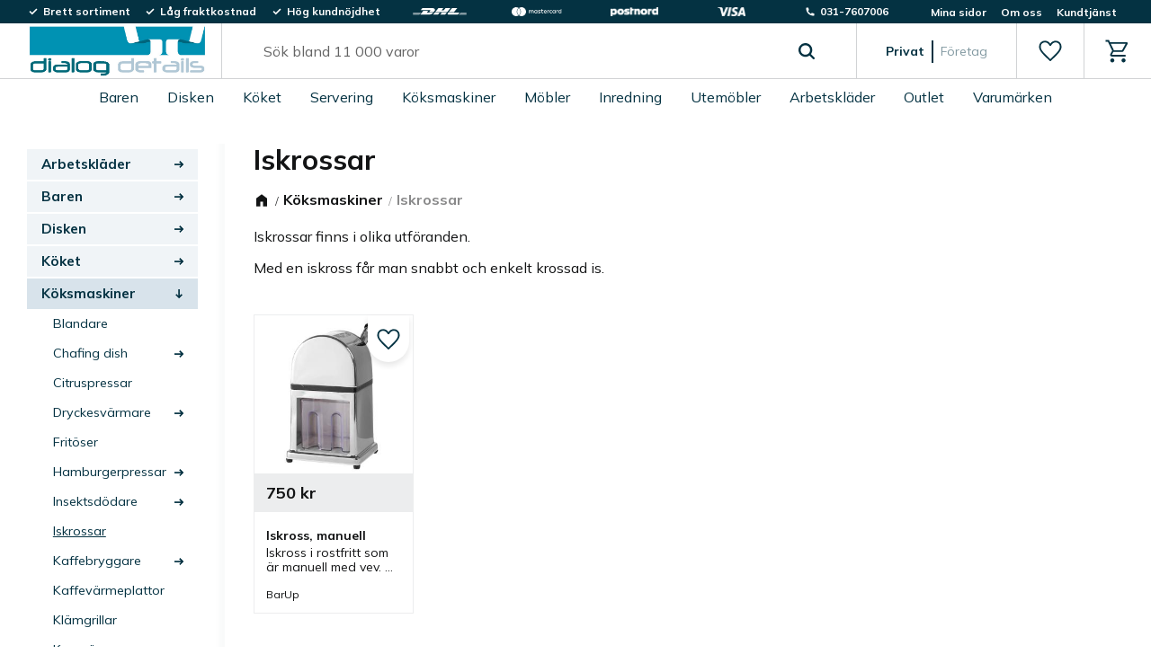

--- FILE ---
content_type: text/html; charset=UTF-8
request_url: https://www.dialogdetails.se/category/iskrossar
body_size: 14163
content:
<!DOCTYPE html>
<html
     id="product-list-page"    class="no-js customer-accounts-enabled has-favorite-cart pricelist-1 incl-vat product-page-with-photoswipe has-sidebar root-category-1616 category-1630 theme-color-scheme-0 theme-background-pattern-0"
    lang="sv"
    dir="ltr"
    data-country="SE"
    data-currency="SEK"
>

    <head>
        <meta charset="UTF-8" />
        <title>Iskrossar i flera olika utföranden. Krossa is enkelt med en iskross.</title>
                    <meta name="description" content="Iskrossar i flera olika utföranden. Krossa is enkelt med en iskross. Manuell iskross med vev för bar, restaurang och hem." />
                <meta name="viewport" content="width=device-width, initial-scale=1" />
        
                            <link rel="shortcut icon" href="https://cdn.starwebserver.se/shops/dialogdetails/files/dialog_details_icon.png?_=1696594716" />
        
                                    <link rel="canonical" href="https://www.dialogdetails.se/category/iskrossar" />
        
                        
        
                    <script type="application/ld+json">
                {"@context":"https:\/\/schema.org","@type":"BreadcrumbList","itemListElement":[{"@type":"ListItem","position":1,"name":"K\u00f6ksmaskiner","item":"https:\/\/www.dialogdetails.se\/category\/maskiner"},{"@type":"ListItem","position":2,"name":"Iskrossar","item":"https:\/\/www.dialogdetails.se\/category\/iskrossar"}]}            </script>
        
                        
                <link rel="stylesheet" href="https://cdn.starwebserver.se/62000/css/shop/shop.combined.min.css" />
                                                                    <link rel="preconnect" href="https://fonts.googleapis.com">
<link rel="preconnect" href="https://fonts.gstatic.com" crossorigin>
<link href="https://fonts.googleapis.com/css2?family=Mulish:wght@300;400;700;900&display=swap" rel="stylesheet">        
                            <link rel="stylesheet" href="https://cdn.starwebserver.se/62000/themes/william/css/theme-plugins.combined.min.css" />
                    <link rel="stylesheet" href="https://cdn.starwebserver.se/62000/themes/william/css/theme.min.css" />
        
                    <link rel="stylesheet" href="https://cdn.starwebserver.se/shops/dialogdetails/themes/william/css/shop-custom.min.css?_=1726173586" />
        
                <link href="https://fonts.googleapis.com/icon?family=Material+Icons" rel="stylesheet">

                <script>
            var docElement = document.documentElement;
            docElement.className = docElement.className.replace('no-js', 'js');
            eval(decodeURIComponent(Array.prototype.map.call(atob('[base64]'), function(c) {
                    return '%' + ('00' + c.charCodeAt(0).toString(16)).slice(-2)
                }).join('')));        </script>

                                            <meta property="og:site_name" content="dialogdetails" />
                                                <meta property="og:type" content="website" />
                                                <meta property="og:locale" content="sv_SE" />
                                                <meta property="og:title" content="Iskrossar i flera olika utföranden. Krossa is enkelt med en iskross." />
                                                <meta property="og:url" content="https://www.dialogdetails.se/category/iskrossar" />
                                                <meta property="og:description" content="Iskrossar i flera olika utföranden. Krossa is enkelt med en iskross. Manuell iskross med vev för bar, restaurang och hem." />
                                                <meta property="og:image" content="https://cdn.starwebserver.se/shops/dialogdetails/files/695708_img_1295_1_600x600lr.jpg?_=1702994674" />
                            <meta name="sws:no-image-url" content="https://cdn.starwebserver.se/img/no-image.png" />

        
        
                  <!-- Global site tag (gtag.js) - Google Analytics -->
          <script async src="https://www.googletagmanager.com/gtag/js?id=G-STP4XV2HFH"></script>
          <script>
              window.dataLayer = window.dataLayer || [];
              function gtag(){dataLayer.push(arguments);}
              gtag('js', new Date());

              gtag('config', 'G-STP4XV2HFH', { 'anonymize_ip': true });
          </script>
        
        <script>
            var ecommerceContainerIdToProducts = {};

                      
                                                gtag('event', 'view_item_list', {"item_list_id":"category1630","item_list_name":"Iskrossar","items":[{"item_id":"160-695708","item_name":"Iskross, manuell","item_list_id":"category1630","item_list_name":"Iskrossar","currency":"SEK","price":750,"quantity":1,"index":1,"item_category":"Iskrossar","item_category2":"K\u00f6ksmaskiner"}]});
                
                                    window.dataLayer = window.dataLayer || [];
                    dataLayer.push({ecommerce: null});
                    dataLayer.push(
                        {event: 'view_item_list', ecommerce: {"item_list_id":"category1630","item_list_name":"Iskrossar","items":[{"item_id":"160-695708","item_name":"Iskross, manuell","item_list_id":"category1630","item_list_name":"Iskrossar","currency":"SEK","price":750,"quantity":1,"index":1,"item_category":"Iskrossar","item_category2":"K\u00f6ksmaskiner"}]}}
                    );
                            
            // use Object.assign to cast empty array to object
            ecommerceContainerIdToProducts = Object.assign({}, {"category1630":{"160-695708":{"item_id":"160-695708","item_name":"Iskross, manuell","item_list_id":"category1630","item_list_name":"Iskrossar","currency":"SEK","price":750,"quantity":1,"index":1,"item_category":"Iskrossar","item_category2":"K\u00f6ksmaskiner"}}});
                </script>

                                <script>(function(w,d,s,l,i){w[l]=w[l]||[];w[l].push({'gtm.start':
                        new Date().getTime(),event:'gtm.js'});var f=d.getElementsByTagName(s)[0],
                    j=d.createElement(s),dl=l!='dataLayer'?'&l='+l:'';j.async=true;j.src=
                    'https://www.googletagmanager.com/gtm.js?id='+i+dl;f.parentNode.insertBefore(j,f);
                })(window,document,'script','dataLayer','GTM-WMFQTD89');
            </script>
        
        
                    <script type="module" src="https://cdn.starwebserver.se/62000/shop/vendors/scripts/altcha/altcha.min.js"></script>
            </head>
    <body>
    
                <noscript><iframe src="https://www.googletagmanager.com/ns.html?id=GTM-WMFQTD89"
                              height="0" width="0" style="display:none;visibility:hidden"></iframe>
            </noscript>
        
        
                                <div id="page-container">

    <header id="site-header" class="site-header">
        <div class="wrapper site-header-wrapper">
            <div class="content site-header-content">

                <div class="header-items">
                    <div class="header-item header-item-1 region header-region header-region-1 has-ace-text-block has-menu-block" data-region="headerTop" ><div class="block ace-text-block block-55 class-header-box class-usp-box">
    <ul class="class-header-list" id="ticker">
    <li class="class-list-item list-item-1">
        <span class="class-icon class-check"></span>
        <p>Brett sortiment</p>
    </li>
    <li class="class-list-item list-item-2">
        <span class="class-icon class-check"></span>
        <p>Låg fraktkostnad</p>
    </li>
    <li class="class-list-item list-item-3">
        <span class="class-icon class-check"></span>
        <p>Hög kundnöjdhet</p>
    </li>
</ul>
</div>
<div class="block ace-text-block block-71 class-header-box class-logo-box">
    <ul class="class-header-list">
    <li class="class-list-item">
        <img src="https://cdn.starwebserver.se/shops/dialogdetails/files/dhl_logo_rgb_white.svg?_=1697186969" alt="DHL logotyp" srcset="https://cdn.starwebserver.se/shops/dialogdetails/files/dhl_logo_rgb_white.svg?_=1697186969">
    </li>
    <li class="class-list-item">
        <img src="https://cdn.starwebserver.se/shops/dialogdetails/files/mc_hrz_solid_white.svg?_=1697186997" alt="Mastercard logotyp" srcset="https://cdn.starwebserver.se/shops/dialogdetails/files/mc_hrz_solid_white.svg?_=1697186997">
    </li>
    <li class="class-list-item">
        <img src="https://cdn.starwebserver.se/shops/dialogdetails/files/postnord-white.png?_=1697186953" alt="Postnord logotyp" srcset="https://cdn.starwebserver.se/shops/dialogdetails/files/postnord-white.png?_=1697186953">
    </li>
    <li class="class-list-item">
        <img src="https://cdn.starwebserver.se/shops/dialogdetails/files/visa_brandmark_white_rgb_2021.png?_=1697186942" alt="Visa logotyp" srcset="https://cdn.starwebserver.se/shops/dialogdetails/files/visa_brandmark_white_rgb_2021.png?_=1697186942">
    </li>
</ul>
</div>
<div class="block ace-text-block block-61 class-header-box class-contact-box">
    <ul class="class-header-list">
    <li class="class-list-item">
        <a href="tel:0317607006">
            <span class="class-icon class-phone"></span>
            <p>031-7607006</p>
        </a>
    </li>
</ul>
</div>

<nav class="block menu-block block-70 class-mypages custom custom-menu-block" aria-label="Meny">

    
    <ul class="menu menu-level-1" role="menubar">
                                <li class="menu-item menu-item-29 menu-level-1-item "
                            data-id="29"
                            data-level="1"
                            role="none"
                        >
                            <a href="/customer"  title="Mina sidor"
                                class="menu-title menu-title-29 menu-level-1-title "
                                data-level="1"
                                role="menuitem"
                                
                            >Mina sidor</a>
            
            
                        </li>
                        <li class="menu-item menu-item-30 menu-level-1-item "
                            data-id="30"
                            data-level="1"
                            role="none"
                        >
                            <a href="/page/om-oss"  title="Om oss"
                                class="menu-title menu-title-30 menu-level-1-title "
                                data-level="1"
                                role="menuitem"
                                
                            >Om oss</a>
            
            
                        </li>
                        <li class="menu-item menu-item-32 menu-level-1-item "
                            data-id="32"
                            data-level="1"
                            role="none"
                        >
                            <a href="/customer-service"  title="Kundtjänst"
                                class="menu-title menu-title-32 menu-level-1-title "
                                data-level="1"
                                role="menuitem"
                                
                            >Kundtjänst</a>
            
            
                        </li>
            </ul>
</nav>

        <script type="text/x-mustache" id="nodesPartialTmpl">
    {{#nodes}}
        {{^hidden}}
            <li class="menu-item menu-item-{{nodeId}} menu-level-{{nodeLevel}}-item {{cssClasses}}{{#dynamicNode}} dynamic-menu-item{{/dynamicNode}}{{#hasChildren}} menu-item-has-children{{/hasChildren}}"
                data-id="{{nodeId}}"
                data-level="{{nodeLevel}}"
                role="none"
            >
                <a href="{{permalink}}" {{#newWindow}}target="_blank" rel="noopener"{{/newWindow}} title="{{value}}"
                    class="menu-title menu-title-{{nodeId}} menu-level-{{nodeLevel}}-title {{cssClasses}}{{#dynamicNode}} dynamic-menu-title{{/dynamicNode}}{{#hasChildren}} menu-title-has-children{{/hasChildren}}"
                    data-level="{{nodeLevel}}"
                    role="menuitem"
                    {{#hasChildren}}aria-haspopup="true" aria-expanded="false"{{/hasChildren}}
                >{{value}}</a>

                {{#hasChildren}}
                    <span class="{{#dynamicNode}}toggle-dynamic-child-menu{{/dynamicNode}}{{^dynamicNode}}toggle-static-child-menu{{/dynamicNode}} toggle-child-menu" role="button" tabindex="0" aria-label="Visa underkategorier" aria-expanded="false" aria-controls="submenu-{{nodeId}}"></span>

                    <ul class="menu menu-level-{{childNodeLevel}}" data-level="{{childNodeLevel}}" role="menu" aria-label="Underkategorier">
                        {{>nodesPartial}}
                    </ul>
                {{/hasChildren}}

            </li>
        {{/hidden}}
    {{/nodes}}
</script>
    <script type="text/x-mustache" id="menuTreeTmpl">
            {{>nodesPartial}}
        </script>
</div>
                    <div class="header-item header-item-2">
                        <a href="https://www.dialogdetails.se" id="home"><img id="shop-logo" src="https://cdn.starwebserver.se/shops/dialogdetails/files/logotyp.jpg?_=1696594567" alt="dialogdetails" width="733" height="219" /></a>
                        <div class="region header-region header-region-2 has-search-block has-ace-text-block has-cart-block" data-region="headerMiddle" ><div class="block search-block block-34">
    <h3>Sök</h3>
    <div class="content">
        <form action="/search" method="get">
            <div class="field-wrap search-type required">
                <label for="search-field-block-34" class="caption"><span>Sök produkter & kategorier</span></label>
                <div class="control">
                    <input type="search" name="q" id="search-field-block-34" class="autocomplete" value="" placeholder="Sök" data-text-header="Produkter" data-text-link="Visa alla" aria-label="Sök produkter &amp; kategorier" />
                </div>
            </div>
            <button type="submit" aria-label="Sök"><span aria-hidden="true">Sök</span></button>
        </form>
    </div>
</div><div class="block ace-text-block block-62 class-vat-block">
    <a class="class-vat-link private-incl-vat" href="">
    <p>Privat</p>
</a>
<a class="class-vat-link company-excl-vat" href="">
    <p>Företag</p>
</a>

<script>
    const currentPath = document.location.pathname;
    const btnBusiness = document.querySelector('.company-excl-vat');
    const btnPrivat= document.querySelector('.private-incl-vat');
    
    btnBusiness.setAttribute('href', `/index/set-selection?pricesInclVat=0&redirectUrl=${currentPath}`);
    btnPrivat.setAttribute('href', `/index/set-selection?pricesInclVat=1&redirectUrl=${currentPath}`);
</script>
</div>
    <div class="block favorite-cart-block block-35">
        <div class="favorite block open-off-canvas-favorites" role="button" tabindex="0" aria-label="Favoriter">
            <div class="favorite-wrap">
                <span class="favorite-title visually-hidden">Favoriter</span>
                <span class="favorite-item-count quantity">
                    <span class="favorite-items-count-label visually-hidden">Antal favoriter: </span>
                    <span class="number"></span>
                </span>
            </div>
        </div>
                <div class="favorite-cart block open-off-canvas-products">
            <div class="cart-wrap">
                <div class="header favorite-cart-header" href="/checkout" role="button" tabindex="0" aria-label="Kundvagn">
                    <span class="favorite-cart-title visually-hidden">Kundvagn</span>
                    <span class="product-item-count quantity">
                        <span class="cart-items-count-label visually-hidden">Antal produkter: </span>
                        <span class="number"></span>
                    </span>
                    <span class="favorite-cart-icon" aria-hidden="true"></span>
                </div>
            </div>
            <span class="cart-item-total-price quantity hide">
                <span class="number"></span>
            </span>
        </div>
            </div> <!-- /.favorite-cart-block -->
</div>
                    </div>
                    <div class="header-item header-item-3 region header-region header-region-3 has-menu-block" data-region="header" >
<nav class="block menu-block block-43 menu-block-with-mega-dropdown-menu custom custom-menu-block" aria-label="Meny">

    
    <ul class="menu menu-level-1" role="menubar">
                                <li class="menu-item menu-item-15 menu-level-1-item has-children dynamic-menu-item menu-item-has-children"
                            data-id="15"
                            data-level="1"
                            role="none"
                        >
                            <a href="/category/baren"  title="Baren"
                                class="menu-title menu-title-15 menu-level-1-title has-children dynamic-menu-title menu-title-has-children"
                                data-level="1"
                                role="menuitem"
                                aria-haspopup="true" aria-expanded="false"
                            >Baren</a>
            
                                <span class="toggle-dynamic-child-menu toggle-child-menu" role="button" tabindex="0" aria-label="Visa underkategorier" aria-expanded="false" aria-controls="submenu-15"></span>
            
                                <ul class="menu menu-level-2" data-level="2" role="menu" aria-label="Underkategorier">
                                </ul>
            
                        </li>
                        <li class="menu-item menu-item-35 menu-level-1-item has-children dynamic-menu-item menu-item-has-children"
                            data-id="35"
                            data-level="1"
                            role="none"
                        >
                            <a href="/category/diskutrustning"  title="Disken"
                                class="menu-title menu-title-35 menu-level-1-title has-children dynamic-menu-title menu-title-has-children"
                                data-level="1"
                                role="menuitem"
                                aria-haspopup="true" aria-expanded="false"
                            >Disken</a>
            
                                <span class="toggle-dynamic-child-menu toggle-child-menu" role="button" tabindex="0" aria-label="Visa underkategorier" aria-expanded="false" aria-controls="submenu-35"></span>
            
                                <ul class="menu menu-level-2" data-level="2" role="menu" aria-label="Underkategorier">
                                </ul>
            
                        </li>
                        <li class="menu-item menu-item-17 menu-level-1-item has-children dynamic-menu-item menu-item-has-children"
                            data-id="17"
                            data-level="1"
                            role="none"
                        >
                            <a href="/category/koket"  title="Köket"
                                class="menu-title menu-title-17 menu-level-1-title has-children dynamic-menu-title menu-title-has-children"
                                data-level="1"
                                role="menuitem"
                                aria-haspopup="true" aria-expanded="false"
                            >Köket</a>
            
                                <span class="toggle-dynamic-child-menu toggle-child-menu" role="button" tabindex="0" aria-label="Visa underkategorier" aria-expanded="false" aria-controls="submenu-17"></span>
            
                                <ul class="menu menu-level-2" data-level="2" role="menu" aria-label="Underkategorier">
                                </ul>
            
                        </li>
                        <li class="menu-item menu-item-18 menu-level-1-item has-children dynamic-menu-item menu-item-has-children"
                            data-id="18"
                            data-level="1"
                            role="none"
                        >
                            <a href="/category/servering"  title="Servering"
                                class="menu-title menu-title-18 menu-level-1-title has-children dynamic-menu-title menu-title-has-children"
                                data-level="1"
                                role="menuitem"
                                aria-haspopup="true" aria-expanded="false"
                            >Servering</a>
            
                                <span class="toggle-dynamic-child-menu toggle-child-menu" role="button" tabindex="0" aria-label="Visa underkategorier" aria-expanded="false" aria-controls="submenu-18"></span>
            
                                <ul class="menu menu-level-2" data-level="2" role="menu" aria-label="Underkategorier">
                                </ul>
            
                        </li>
                        <li class="menu-item menu-item-38 menu-level-1-item has-children dynamic-menu-item menu-item-has-children"
                            data-id="38"
                            data-level="1"
                            role="none"
                        >
                            <a href="/category/maskiner"  title="Köksmaskiner"
                                class="menu-title menu-title-38 menu-level-1-title has-children dynamic-menu-title menu-title-has-children"
                                data-level="1"
                                role="menuitem"
                                aria-haspopup="true" aria-expanded="false"
                            >Köksmaskiner</a>
            
                                <span class="toggle-dynamic-child-menu toggle-child-menu" role="button" tabindex="0" aria-label="Visa underkategorier" aria-expanded="false" aria-controls="submenu-38"></span>
            
                                <ul class="menu menu-level-2" data-level="2" role="menu" aria-label="Underkategorier">
                                </ul>
            
                        </li>
                        <li class="menu-item menu-item-33 menu-level-1-item has-children dynamic-menu-item menu-item-has-children"
                            data-id="33"
                            data-level="1"
                            role="none"
                        >
                            <a href="/category/mobler"  title="Möbler"
                                class="menu-title menu-title-33 menu-level-1-title has-children dynamic-menu-title menu-title-has-children"
                                data-level="1"
                                role="menuitem"
                                aria-haspopup="true" aria-expanded="false"
                            >Möbler</a>
            
                                <span class="toggle-dynamic-child-menu toggle-child-menu" role="button" tabindex="0" aria-label="Visa underkategorier" aria-expanded="false" aria-controls="submenu-33"></span>
            
                                <ul class="menu menu-level-2" data-level="2" role="menu" aria-label="Underkategorier">
                                </ul>
            
                        </li>
                        <li class="menu-item menu-item-19 menu-level-1-item has-children dynamic-menu-item menu-item-has-children"
                            data-id="19"
                            data-level="1"
                            role="none"
                        >
                            <a href="/category/inredning"  title="Inredning"
                                class="menu-title menu-title-19 menu-level-1-title has-children dynamic-menu-title menu-title-has-children"
                                data-level="1"
                                role="menuitem"
                                aria-haspopup="true" aria-expanded="false"
                            >Inredning</a>
            
                                <span class="toggle-dynamic-child-menu toggle-child-menu" role="button" tabindex="0" aria-label="Visa underkategorier" aria-expanded="false" aria-controls="submenu-19"></span>
            
                                <ul class="menu menu-level-2" data-level="2" role="menu" aria-label="Underkategorier">
                                </ul>
            
                        </li>
                        <li class="menu-item menu-item-39 menu-level-1-item has-children dynamic-menu-item menu-item-has-children"
                            data-id="39"
                            data-level="1"
                            role="none"
                        >
                            <a href="/category/utemobler"  title="Utemöbler"
                                class="menu-title menu-title-39 menu-level-1-title has-children dynamic-menu-title menu-title-has-children"
                                data-level="1"
                                role="menuitem"
                                aria-haspopup="true" aria-expanded="false"
                            >Utemöbler</a>
            
                                <span class="toggle-dynamic-child-menu toggle-child-menu" role="button" tabindex="0" aria-label="Visa underkategorier" aria-expanded="false" aria-controls="submenu-39"></span>
            
                                <ul class="menu menu-level-2" data-level="2" role="menu" aria-label="Underkategorier">
                                </ul>
            
                        </li>
                        <li class="menu-item menu-item-34 menu-level-1-item has-children dynamic-menu-item menu-item-has-children"
                            data-id="34"
                            data-level="1"
                            role="none"
                        >
                            <a href="/category/arbetsklader"  title="Arbetskläder"
                                class="menu-title menu-title-34 menu-level-1-title has-children dynamic-menu-title menu-title-has-children"
                                data-level="1"
                                role="menuitem"
                                aria-haspopup="true" aria-expanded="false"
                            >Arbetskläder</a>
            
                                <span class="toggle-dynamic-child-menu toggle-child-menu" role="button" tabindex="0" aria-label="Visa underkategorier" aria-expanded="false" aria-controls="submenu-34"></span>
            
                                <ul class="menu menu-level-2" data-level="2" role="menu" aria-label="Underkategorier">
                                </ul>
            
                        </li>
                        <li class="menu-item menu-item-40 menu-level-1-item "
                            data-id="40"
                            data-level="1"
                            role="none"
                        >
                            <a href="/category/outlet"  title="Outlet"
                                class="menu-title menu-title-40 menu-level-1-title "
                                data-level="1"
                                role="menuitem"
                                
                            >Outlet</a>
            
            
                        </li>
                        <li class="menu-item menu-item-20 menu-level-1-item has-children no-link dynamic-menu-item menu-item-has-children"
                            data-id="20"
                            data-level="1"
                            role="none"
                        >
                            <a href=""  title="Varumärken"
                                class="menu-title menu-title-20 menu-level-1-title has-children no-link dynamic-menu-title menu-title-has-children"
                                data-level="1"
                                role="menuitem"
                                aria-haspopup="true" aria-expanded="false"
                            >Varumärken</a>
            
                                <span class="toggle-dynamic-child-menu toggle-child-menu" role="button" tabindex="0" aria-label="Visa underkategorier" aria-expanded="false" aria-controls="submenu-20"></span>
            
                                <ul class="menu menu-level-2" data-level="2" role="menu" aria-label="Underkategorier">
                                </ul>
            
                        </li>
            </ul>
</nav>

</div>
                </div>

            </div><!-- .content -->
        </div><!-- .wrapper -->
    </header><!-- #site-header -->

    <div id="content" class="site-content">

        <main id="main-content" aria-label="Huvudinnehåll" >

                <h1 class="page-headline">Iskrossar</h1>
<article class="region has-category-block has-category-list-block has-product-list-block has-text-block" data-region="0" >
    
    <div class="block category-block block-13" data-category-id="1630">

                            <script type="text/x-mustache" id="categoryBreadcrumbPartialTmpl">
                {{#nodes}}
                    {{#isOpen}}
                        {{#openPage}}
                            <a href="{{shopUrl}}" class="breadcrumb"><span>{{name}}</span></a>
                        {{/openPage}}
                        {{^openPage}}
                            <span class="breadcrumb">{{name}}</span>
                        {{/openPage}}
                        {{>categoryBreadcrumbPartial}}
                    {{/isOpen}}
                    {{^isOpen}}
                        {{#selected}}
                            {{#openPage}}
                                <a href="{{shopUrl}}" class="breadcrumb current-breadcrumb"><span>{{name}}</span></a>
                            {{/openPage}}
                            {{^openPage}}
                                <span class="breadcrumb">{{name}}</span>
                            {{/openPage}}
                        {{/selected}}
                    {{/isOpen}}
                {{/nodes}}
            </script>
                        <div class="breadcrumbs">
                                                                <a href="/category/maskiner" class="breadcrumb"><span>Köksmaskiner</span></a>
                                                                            <a href="/category/iskrossar" class="breadcrumb current-breadcrumb"><span>Iskrossar</span></a>
                                                                                                                    </div>
            <script type="text/x-mustache" id="rootCategoriesBreadcrumbTmpl">
                    {{>categoryBreadcrumbPartial}}
                </script>
        

                

                <div class="description category-description"><p>Iskrossar&nbsp;finns i olika utföranden.</p>
<p>Med en iskross får man snabbt och enkelt krossad is.</p></div>
    </div>

<div aria-live="polite" aria-atomic="true" class="visually-hidden favorite-status-announcer"></div>

<div class="block product-list-block block-14"
    data-update-url="/category/1630/get-product-list-tmpl-data"
    data-block-id="14"
>

    
    
<div class="product-list">
    
    <!-- Status announcers for screen readers - WCAG 4.1.3 -->
        <div id="cart-announcer-69796cb22a618-1" class="cart-status-announcer visually-hidden" aria-live="polite" aria-atomic="true" role="status"></div>
    <div id="cart-announcer-69796cb22a618-2" class="cart-status-announcer visually-hidden" aria-live="polite" aria-atomic="true" role="status"></div>

    <!-- Status announcer for screen readers - WCAG 4.1.3 -->
    <div class="gallery-layout-status-announcer visually-hidden" aria-live="polite" aria-atomic="true" role="status"></div>

    
                        


    <ul class="products
            gallery products-gallery
            product-list-container
            gallery-layout-4                        ratings            region-search                         has-info-buy-buttons                    "
        data-ga-ecommerce-list-id="category1630"
        data-block-id="14"
        >

                    
<li
    class="gallery-item gallery-item-stock-status-7 has-favorite-option"
    
        data-meta-data-2-type="Tillverkare"
        data-meta-data-2-value="BarUp"
>
    <a
        href="/product/iskross-manuell-rostfritt"
        class="gallery-info-link product-info"
        title="Iskross, manuell - Iskross i rostfritt som är manuell med vev. En iskross där det finns avtagbar behållare och det medföljer en isskopa."
        data-sku="160-695708"
        data-id="16734"
    >

            <figure>
                <div class="figure-content">
                    <div class="img-wrap">
                        <img
                                                            class="lazy"
                                src="https://cdn.starwebserver.se/img/no-image.png"
                                data-src="https://cdn.starwebserver.se/shops/dialogdetails/files/cache/695708_img_1295_1lr_tiny.jpg?_=1701683938"
                                data-srcset="https://cdn.starwebserver.se/shops/dialogdetails/files/cache/695708_img_1295_1lr_micro.jpg?_=1701683938 100w, https://cdn.starwebserver.se/shops/dialogdetails/files/cache/695708_img_1295_1lr_tiny.jpg?_=1701683938 300w"
                                        data-sizes="(max-width: 501px) 50vw, (max-width: 850px) calc(100vw / 3), (max-width: 1201px) 25vw, (max-width: 1601px) 20vw, (min-width: 1601px) calc(100vw / 6)"
                                                        width="203" height="300" title="" alt="Iskross, manuell"
                            data-ratio="0.677"
                            data-view-format="portrait"
                        />
                    </div>
                </div>
            </figure>

        <div class="details">

            <div class="description gallery-item-description">
                <h3>Iskross, manuell</h3>
                <p class="short-description">Iskross i rostfritt som är manuell med vev. En iskross där det finns avtagbar behållare och det medföljer en isskopa.</p>
                <p class="product-sku" title="Artikelnr">160-695708</p>
            </div>

                <div class="product-price">
                        <span class="price"><span class="amount">750</span><span class="currency"> kr</span></span>
                        <span class="unit">/ <abbr title="Styck">st</abbr></span>
                        <ul class="product-list-extra-information-addon hidden">
                            <li class="product-list-extra-information-addon-item product-list-extra-information-addon-item-2">
                                <dt class="product-list-extra-information-addon-item-type product-list-extra-information-addon-item-2-type">Tillverkare:</dt>
                                <dd class="product-list-extra-information-addon-item-value product-list-extra-information-addon-item-2-value">BarUp</dd>
                            </li>
                        </ul>
                </div>
        </div><!-- /.details -->


    </a>
            <div class="icon-container">
            <div class="toggle-favorite-action" data-sku="160-695708" data-bundle-config="" role="button" tabindex="0">
                <span class="favorite ">
                        <span class="favorite-title visually-hidden">Lägg till i favoriter</span>
                </span>
            </div>
        </div>
    
    <div class="product-offer">
            <dl class="product-details">
                <dt class="stock-status-label">Lagerstatus</dt><dd class="stock-status">Leverans inom 7-21 dagar</dd>
            </dl>
                    <button type="button" class="button add-to-cart-action add-to-cart" data-name="Iskross, manuell" data-sku="160-695708" data-price="750" data-currency="SEK"><span>Köp</span></button>
            </div><!-- /.product-offer -->
</li>
            </ul> <!-- /.products -->
            <script>
            window.lazyFunctions = {
                secondary: function (element) {
                    if (!element.closest('.figure-content') || !element.closest('.img-wrap')) return;

                    element.addEventListener('load', function() {
                        if (element.closest('.figure-content').matches(':hover')) {
                            element.closest('.img-wrap').children[0].style.display = 'none';
                        }
                        element.closest('.figure-content').addEventListener('pointerenter', function (event) {
                            if (event.target.firstElementChild.childElementCount > 1) {
                                event.target.firstElementChild.firstElementChild.style.display = 'none';
                            }
                        });
                        element.closest('.figure-content').addEventListener('pointerleave', function (event) {
                            if (event.target.firstElementChild.childElementCount > 1) {
                                event.target.firstElementChild.firstElementChild.style = {};
                            }
                        });
                    }, { once: true });
                },
            }
            function executeLazyFunction(element) {
                var lazyFunctionName = element.getAttribute("data-lazy-function");
                var lazyFunction = window.lazyFunctions[lazyFunctionName];
                if (!lazyFunction) return;
                lazyFunction(element);
            }
            window.lazyLoadOptions = {
                unobserve_entered: true,
                callback_enter: executeLazyFunction,
            };
            window.addEventListener(
                "LazyLoad::Initialized",
                function (event) {
                    window.productListLazyLoadInstance = event.detail.instance;
                },
                false
            );
        </script>
        <script async src="https://cdn.jsdelivr.net/npm/vanilla-lazyload@17.5.0/dist/lazyload.min.js"></script>
    
    <script type="text/x-mustache" id="productListTmpl">
        {{#products}}
            
<li
    class="gallery-item{{^hidePrice}}{{#savePercentOnDiscountedPrice}} save-percent{{/savePercentOnDiscountedPrice}}{{/hidePrice}}{{#isBundle}} is-bundle{{/isBundle}}{{#hasBoostVariants}} has-boost-variants{{/hasBoostVariants}}{{#hasVariants}} has-product-variants{{/hasVariants}}{{#hasLabels}} has-product-label{{/hasLabels}}{{#stockStatusId}} gallery-item-stock-status-{{stockStatusId}}{{/stockStatusId}} has-favorite-option"
    {{^hidePrice}}{{#savePercentOnDiscountedPrice}}data-save-percent-title="Kampanj!"{{/savePercentOnDiscountedPrice}}{{/hidePrice}}
    {{#metaData}}
        data-meta-data-{{id}}-type="{{type}}"
        data-meta-data-{{id}}-value="{{value}}"
    {{/metaData}}
>
    <a
        href="{{url}}"
        class="gallery-info-link product-info"
        title="{{name}} - {{shortDescription}}"
        data-sku="{{sku}}"
        data-id="{{id}}"
    >

        {{#image}}
            <figure{{#default}} class="no-image"{{/default}}>
                <div class="figure-content">
                    <div class="img-wrap{{#secondaryImage}} has-hover{{/secondaryImage}}">
                        <img
                                                            class="lazy"
                                src="https://cdn.starwebserver.se/img/no-image.png"
                                data-src="{{url}}"
                                {{#srcset}}data-srcset="{{srcset}}"{{/srcset}}
                                {{#srcset}}
                                    {{#sizes}}
                                        data-sizes="{{sizes}}"
                                    {{/sizes}}
                                    {{^sizes}}
                                        data-sizes="(max-width: 501px) 50vw, (max-width: 850px) calc(100vw / 3), (max-width: 1201px) 25vw, (max-width: 1601px) 20vw, (min-width: 1601px) calc(100vw / 6)"
                                    {{/sizes}}
                                {{/srcset}}
                                                        width="{{width}}" height="{{height}}" title="{{title}}" alt="{{alt}}"
                            data-ratio="{{ratio}}"
                            data-view-format="{{viewFormat}}"
                        />
                        {{#secondaryImage}}
                            <img
                                                                    class="hover lazy"
                                    data-lazy-function="secondary"
                                    src="https://cdn.starwebserver.se/img/no-image.png"
                                    data-src="{{url}}"
                                    {{#srcset}}data-srcset="{{srcset}}"{{/srcset}}
                                    {{#srcset}}
                                        {{#sizes}}
                                            data-sizes="{{sizes}}"
                                        {{/sizes}}
                                        {{^sizes}}
                                            data-sizes="(max-width: 501px) 50vw, (max-width: 850px) calc(100vw / 3), (max-width: 1201px) 25vw, (max-width: 1601px) 20vw, (min-width: 1601px) calc(100vw / 6)"
                                        {{/sizes}}
                                    {{/srcset}}
                                                                            width="{{width}}" height="{{height}}" title="{{title}}" alt="{{alt}}"
                                data-ratio="{{ratio}}"
                                data-view-format="{{viewFormat}}"
                            />
                        {{/secondaryImage}}
                    </div>
                </div>
            </figure>
        {{/image}}

        <div class="details{{#hidePrice}} no-price{{/hidePrice}}">

            <div class="description gallery-item-description">
                <h3>{{name}}</h3>
                <p class="short-description">{{shortDescription}}</p>
                <p class="product-sku" title="Artikelnr">{{sku}}</p>
                {{#reviews}}
                    <div class="rating rating-{{reviews.average}}" title="Betyg: {{reviews.average}} av 5 stjärnor. Baserat på {{reviews.total}} betyg">
                        <span class="rating-value">
                            Betyg: <span>{{reviews.average}}</span> av                        </span>
                        <span class="review-count">
                            Baserat på <span>{{reviews.total}}</span> betyg.                        </span>
                    </div>
                {{/reviews}}
            </div>

            {{^hidePrice}}
                <div class="product-price">
                    {{^originalPrice}}
                        {{{sellingPriceHtml}}}
                        <span class="unit">/ <abbr title="{{unitName}}">{{unitSymbol}}</abbr></span>
                    {{/originalPrice}}
                    {{#originalPrice}}
                        <div class="selling-price">
                            {{{sellingPriceHtml}}}
                            <span class="unit">/ <abbr title="{{unitName}}">{{unitSymbol}}</abbr></span>
                        </div>
                        <div class="original-price">
                            {{{originalPriceHtml}}}
                            <span class="unit">/ <abbr title="{{unitName}}">{{unitSymbol}}</abbr></span>
                        </div>
                    {{/originalPrice}}
                    {{#historyCheapestPrice}}
                        <div class="price-history">
                            <span class="price-history-text">Lägsta pris senaste 30 dagar:</span>
                            <span class="price-history-value">{{{historyCheapestPrice}}}</span>
                        </div>
                    {{/historyCheapestPrice}}
                    {{#isMetaDataAvailable}}
                        <ul class="product-list-extra-information-addon hidden">
                            {{#metaData}}
                            <li class="product-list-extra-information-addon-item product-list-extra-information-addon-item-{{id}}">
                                <dt class="product-list-extra-information-addon-item-type product-list-extra-information-addon-item-{{id}}-type">{{type}}:</dt>
                                <dd class="product-list-extra-information-addon-item-value product-list-extra-information-addon-item-{{id}}-value">{{value}}</dd>
                            </li>
                            {{/metaData}}
                        </ul>
                    {{/isMetaDataAvailable}}
                </div>
            {{/hidePrice}}
        </div><!-- /.details -->

        {{^hidePrice}}
            {{#savePercentOnDiscountedPrice}}
                <div class="save-percent save-percent-info">
                    <span class="label">Spara</span>
                    <span class="percentage"><span class="value">{{savePercentOnDiscountedPrice}}</span> <span class="unit">%</span></span>
                </div>
            {{/savePercentOnDiscountedPrice}}
        {{/hidePrice}}

        {{#labels}}
            <div class="product-label product-label-{{index}} product-label-id-{{labelId}} {{classes}}" title="{{name}}"><span>{{name}}</span></div>
        {{/labels}}
    </a>
            <div class="icon-container">
            <div class="toggle-favorite-action" data-sku="{{sku}}" data-bundle-config="{{bundleWatchConfig}}" role="button" tabindex="0">
                <span class="favorite {{#isFavorite}}favorite-active{{/isFavorite}}">
                    {{#isFavorite}}
                        <span class="favorite-title visually-hidden">Ta bort från favoriter</span>
                    {{/isFavorite}}
                    {{^isFavorite}}
                        <span class="favorite-title visually-hidden">Lägg till i favoriter</span>
                    {{/isFavorite}}
                </span>
            </div>
        </div>
    
    <div class="product-offer">
        {{#stockStatusText}}
            <dl class="product-details">
                <dt class="stock-status-label">Lagerstatus</dt><dd class="stock-status">{{stockStatusText}}</dd>
            </dl>
        {{/stockStatusText}}
                            {{^hidePrice}}
                {{#buyable}}
                    <button type="button" class="button add-to-cart-action add-to-cart" data-name="{{name}}" data-sku="{{sku}}" data-price="{{sellingPrice}}" data-currency="SEK"><span>Köp</span></button>
                {{/buyable}}
                {{^buyable}}
                    <a href="{{url}}" class="button info" aria-hidden="true" tabindex="-1"><span>Info</span></a>
                {{/buyable}}
            {{/hidePrice}}
            {{#hidePrice}}
                <a href="{{url}}" class="button info" aria-hidden="true" tabindex="-1"><span>Info</span></a>
            {{/hidePrice}}
            </div><!-- /.product-offer -->
</li>
        {{/products}}
        {{^products}}
            <li class="no-products">Inga produkter hittades.</li>
        {{/products}}
        </script>

    <div class="pagination single-page"></div>
    <div class="loader hide"><span></span></div>

</div><!-- /.product-list -->
</div>

    
    
            <script>
            window.dataLayer = window.dataLayer || [];
            dataLayer.push({
                categoryName: 'Iskrossar',
                categoryProductIds: ["160-695708"],
            });
        </script>
    
</article>


        </main><!-- #main-content -->

        
            <div id="content-sidebar" class="content-sidebar sidebar region has-category-tree-block" role="complementary" data-region="sidebar" >

                
<nav class="block category-tree-block block-56 category-menu-block menu-block category" aria-label="Kategoriträd">

    
    <ul class="menu menu-level-1 category-menu" role="menubar">
                    <li class="menu-item menu-item-1711 menu-level-1-item has-children menu-item-has-children"
                    data-level="1" role="none"
                >
                    <a href="/category/arbetsklader"
                        data-id="1711"
                        data-level="1"
                        class="menu-title menu-title-1711 category-node menu-level-1-title has-children menu-title-has-children open-page"
                        title="Arbetskläder"
                        role="menuitem"
                        aria-haspopup="true" aria-expanded="false"
                    >Arbetskläder</a>
        
                    <span class="toggle-static-child-menu toggle-child-menu" role="button" tabindex="0" aria-label="Visa underkategorier"></span>
        
                    <span class="toggle-static-child-menu toggle-child-menu" role="button" tabindex="0" aria-label="Visa underkategorier" aria-expanded="false"></span>
                </li>
                <li class="menu-item menu-item-6 menu-level-1-item has-children menu-item-has-children"
                    data-level="1" role="none"
                >
                    <a href="/category/baren"
                        data-id="6"
                        data-level="1"
                        class="menu-title menu-title-6 category-node menu-level-1-title has-children menu-title-has-children open-page"
                        title="Baren"
                        role="menuitem"
                        aria-haspopup="true" aria-expanded="false"
                    >Baren</a>
        
                    <span class="toggle-static-child-menu toggle-child-menu" role="button" tabindex="0" aria-label="Visa underkategorier"></span>
        
                    <span class="toggle-static-child-menu toggle-child-menu" role="button" tabindex="0" aria-label="Visa underkategorier" aria-expanded="false"></span>
                </li>
                <li class="menu-item menu-item-1735 menu-level-1-item has-children menu-item-has-children"
                    data-level="1" role="none"
                >
                    <a href="/category/diskutrustning"
                        data-id="1735"
                        data-level="1"
                        class="menu-title menu-title-1735 category-node menu-level-1-title has-children menu-title-has-children open-page"
                        title="Disken"
                        role="menuitem"
                        aria-haspopup="true" aria-expanded="false"
                    >Disken</a>
        
                    <span class="toggle-static-child-menu toggle-child-menu" role="button" tabindex="0" aria-label="Visa underkategorier"></span>
        
                    <span class="toggle-static-child-menu toggle-child-menu" role="button" tabindex="0" aria-label="Visa underkategorier" aria-expanded="false"></span>
                </li>
                <li class="menu-item menu-item-9 menu-level-1-item has-children menu-item-has-children"
                    data-level="1" role="none"
                >
                    <a href="/category/koket"
                        data-id="9"
                        data-level="1"
                        class="menu-title menu-title-9 category-node menu-level-1-title has-children menu-title-has-children open-page"
                        title="Köket"
                        role="menuitem"
                        aria-haspopup="true" aria-expanded="false"
                    >Köket</a>
        
                    <span class="toggle-static-child-menu toggle-child-menu" role="button" tabindex="0" aria-label="Visa underkategorier"></span>
        
                    <span class="toggle-static-child-menu toggle-child-menu" role="button" tabindex="0" aria-label="Visa underkategorier" aria-expanded="false"></span>
                </li>
                <li class="menu-item menu-item-1616 menu-level-1-item menu-item-has-children-loaded current-menu-ancestor open has-children menu-item-has-children"
                    data-level="1" role="none"
                >
                    <a href="/category/maskiner"
                        data-id="1616"
                        data-level="1"
                        class="menu-title menu-title-1616 category-node menu-level-1-title has-children menu-title-has-children open-page open"
                        title="Köksmaskiner"
                        role="menuitem"
                        aria-haspopup="true" aria-expanded="true"
                    >Köksmaskiner</a>
        
                    <span class="toggle-static-child-menu toggle-child-menu" role="button" tabindex="0" aria-label="Visa underkategorier"></span>
        
                        <ul class="menu menu-level-2" data-level="2" role="menu" aria-label="Underkategorier">
                                    <li class="menu-item menu-item-1648 menu-level-2-item no-children"
                                        data-level="2" role="none"
                                    >
                                        <a href="/category/blandare"
                                            data-id="1648"
                                            data-level="2"
                                            class="menu-title menu-title-1648 category-node menu-level-2-title no-children open-page"
                                            title="Blandare"
                                            role="menuitem"
                                            
                                        >Blandare</a>
                            
                                        
                            
                                        
                                    </li>
                                    <li class="menu-item menu-item-1622 menu-level-2-item has-children menu-item-has-children"
                                        data-level="2" role="none"
                                    >
                                        <a href="/category/chafing-dish"
                                            data-id="1622"
                                            data-level="2"
                                            class="menu-title menu-title-1622 category-node menu-level-2-title has-children menu-title-has-children open-page"
                                            title="Chafing dish"
                                            role="menuitem"
                                            aria-haspopup="true" aria-expanded="false"
                                        >Chafing dish</a>
                            
                                        <span class="toggle-static-child-menu toggle-child-menu" role="button" tabindex="0" aria-label="Visa underkategorier"></span>
                            
                                        <span class="toggle-static-child-menu toggle-child-menu" role="button" tabindex="0" aria-label="Visa underkategorier" aria-expanded="false"></span>
                                    </li>
                                    <li class="menu-item menu-item-2039 menu-level-2-item no-children"
                                        data-level="2" role="none"
                                    >
                                        <a href="/category/citruspressar-2"
                                            data-id="2039"
                                            data-level="2"
                                            class="menu-title menu-title-2039 category-node menu-level-2-title no-children open-page"
                                            title="Citruspressar"
                                            role="menuitem"
                                            
                                        >Citruspressar</a>
                            
                                        
                            
                                        
                                    </li>
                                    <li class="menu-item menu-item-1620 menu-level-2-item has-children menu-item-has-children"
                                        data-level="2" role="none"
                                    >
                                        <a href="/category/dryckesvarmare"
                                            data-id="1620"
                                            data-level="2"
                                            class="menu-title menu-title-1620 category-node menu-level-2-title has-children menu-title-has-children open-page"
                                            title="Dryckesvärmare"
                                            role="menuitem"
                                            aria-haspopup="true" aria-expanded="false"
                                        >Dryckesvärmare</a>
                            
                                        <span class="toggle-static-child-menu toggle-child-menu" role="button" tabindex="0" aria-label="Visa underkategorier"></span>
                            
                                        <span class="toggle-static-child-menu toggle-child-menu" role="button" tabindex="0" aria-label="Visa underkategorier" aria-expanded="false"></span>
                                    </li>
                                    <li class="menu-item menu-item-1624 menu-level-2-item no-children"
                                        data-level="2" role="none"
                                    >
                                        <a href="/category/fritoser"
                                            data-id="1624"
                                            data-level="2"
                                            class="menu-title menu-title-1624 category-node menu-level-2-title no-children open-page"
                                            title="Fritöser"
                                            role="menuitem"
                                            
                                        >Fritöser</a>
                            
                                        
                            
                                        
                                    </li>
                                    <li class="menu-item menu-item-1626 menu-level-2-item has-children menu-item-has-children"
                                        data-level="2" role="none"
                                    >
                                        <a href="/category/hamburgerpressar"
                                            data-id="1626"
                                            data-level="2"
                                            class="menu-title menu-title-1626 category-node menu-level-2-title has-children menu-title-has-children open-page"
                                            title="Hamburgerpressar"
                                            role="menuitem"
                                            aria-haspopup="true" aria-expanded="false"
                                        >Hamburgerpressar</a>
                            
                                        <span class="toggle-static-child-menu toggle-child-menu" role="button" tabindex="0" aria-label="Visa underkategorier"></span>
                            
                                        <span class="toggle-static-child-menu toggle-child-menu" role="button" tabindex="0" aria-label="Visa underkategorier" aria-expanded="false"></span>
                                    </li>
                                    <li class="menu-item menu-item-1628 menu-level-2-item has-children menu-item-has-children"
                                        data-level="2" role="none"
                                    >
                                        <a href="/category/insektsdodare"
                                            data-id="1628"
                                            data-level="2"
                                            class="menu-title menu-title-1628 category-node menu-level-2-title has-children menu-title-has-children open-page"
                                            title="Insektsdödare"
                                            role="menuitem"
                                            aria-haspopup="true" aria-expanded="false"
                                        >Insektsdödare</a>
                            
                                        <span class="toggle-static-child-menu toggle-child-menu" role="button" tabindex="0" aria-label="Visa underkategorier"></span>
                            
                                        <span class="toggle-static-child-menu toggle-child-menu" role="button" tabindex="0" aria-label="Visa underkategorier" aria-expanded="false"></span>
                                    </li>
                                    <li class="menu-item menu-item-1630 menu-level-2-item selected no-children"
                                        data-level="2" role="none"
                                    >
                                        <a href="/category/iskrossar"
                                            data-id="1630"
                                            data-level="2"
                                            class="menu-title menu-title-1630 category-node menu-level-2-title no-children open-page selected"
                                            title="Iskrossar"
                                            role="menuitem"
                                            
                                        >Iskrossar</a>
                            
                                        
                            
                                        
                                    </li>
                                    <li class="menu-item menu-item-1631 menu-level-2-item has-children menu-item-has-children"
                                        data-level="2" role="none"
                                    >
                                        <a href="/category/kaffebryggare"
                                            data-id="1631"
                                            data-level="2"
                                            class="menu-title menu-title-1631 category-node menu-level-2-title has-children menu-title-has-children open-page"
                                            title="Kaffebryggare"
                                            role="menuitem"
                                            aria-haspopup="true" aria-expanded="false"
                                        >Kaffebryggare</a>
                            
                                        <span class="toggle-static-child-menu toggle-child-menu" role="button" tabindex="0" aria-label="Visa underkategorier"></span>
                            
                                        <span class="toggle-static-child-menu toggle-child-menu" role="button" tabindex="0" aria-label="Visa underkategorier" aria-expanded="false"></span>
                                    </li>
                                    <li class="menu-item menu-item-1633 menu-level-2-item no-children"
                                        data-level="2" role="none"
                                    >
                                        <a href="/category/kaffevarmeplattor"
                                            data-id="1633"
                                            data-level="2"
                                            class="menu-title menu-title-1633 category-node menu-level-2-title no-children open-page"
                                            title="Kaffevärmeplattor"
                                            role="menuitem"
                                            
                                        >Kaffevärmeplattor</a>
                            
                                        
                            
                                        
                                    </li>
                                    <li class="menu-item menu-item-1634 menu-level-2-item no-children"
                                        data-level="2" role="none"
                                    >
                                        <a href="/category/klamgrillar"
                                            data-id="1634"
                                            data-level="2"
                                            class="menu-title menu-title-1634 category-node menu-level-2-title no-children open-page"
                                            title="Klämgrillar"
                                            role="menuitem"
                                            
                                        >Klämgrillar</a>
                            
                                        
                            
                                        
                                    </li>
                                    <li class="menu-item menu-item-1635 menu-level-2-item no-children"
                                        data-level="2" role="none"
                                    >
                                        <a href="/category/korvvarmare"
                                            data-id="1635"
                                            data-level="2"
                                            class="menu-title menu-title-1635 category-node menu-level-2-title no-children open-page"
                                            title="Korvvärmare"
                                            role="menuitem"
                                            
                                        >Korvvärmare</a>
                            
                                        
                            
                                        
                                    </li>
                                    <li class="menu-item menu-item-1636 menu-level-2-item has-children menu-item-has-children"
                                        data-level="2" role="none"
                                    >
                                        <a href="/category/mixer"
                                            data-id="1636"
                                            data-level="2"
                                            class="menu-title menu-title-1636 category-node menu-level-2-title has-children menu-title-has-children open-page"
                                            title="Mixer"
                                            role="menuitem"
                                            aria-haspopup="true" aria-expanded="false"
                                        >Mixer</a>
                            
                                        <span class="toggle-static-child-menu toggle-child-menu" role="button" tabindex="0" aria-label="Visa underkategorier"></span>
                            
                                        <span class="toggle-static-child-menu toggle-child-menu" role="button" tabindex="0" aria-label="Visa underkategorier" aria-expanded="false"></span>
                                    </li>
                                    <li class="menu-item menu-item-2286 menu-level-2-item no-children"
                                        data-level="2" role="none"
                                    >
                                        <a href="/category/pastamaskiner"
                                            data-id="2286"
                                            data-level="2"
                                            class="menu-title menu-title-2286 category-node menu-level-2-title no-children open-page"
                                            title="Pastamaskiner"
                                            role="menuitem"
                                            
                                        >Pastamaskiner</a>
                            
                                        
                            
                                        
                                    </li>
                                    <li class="menu-item menu-item-1638 menu-level-2-item no-children"
                                        data-level="2" role="none"
                                    >
                                        <a href="/category/perkulatorbryggare"
                                            data-id="1638"
                                            data-level="2"
                                            class="menu-title menu-title-1638 category-node menu-level-2-title no-children open-page"
                                            title="Perkulatorbryggare"
                                            role="menuitem"
                                            
                                        >Perkulatorbryggare</a>
                            
                                        
                            
                                        
                                    </li>
                                    <li class="menu-item menu-item-1639 menu-level-2-item no-children"
                                        data-level="2" role="none"
                                    >
                                        <a href="/category/riskokare"
                                            data-id="1639"
                                            data-level="2"
                                            class="menu-title menu-title-1639 category-node menu-level-2-title no-children open-page"
                                            title="Riskokare"
                                            role="menuitem"
                                            
                                        >Riskokare</a>
                            
                                        
                            
                                        
                                    </li>
                                    <li class="menu-item menu-item-1643 menu-level-2-item has-children menu-item-has-children"
                                        data-level="2" role="none"
                                    >
                                        <a href="/category/soppvarmare"
                                            data-id="1643"
                                            data-level="2"
                                            class="menu-title menu-title-1643 category-node menu-level-2-title has-children menu-title-has-children open-page"
                                            title="Soppvärmare"
                                            role="menuitem"
                                            aria-haspopup="true" aria-expanded="false"
                                        >Soppvärmare</a>
                            
                                        <span class="toggle-static-child-menu toggle-child-menu" role="button" tabindex="0" aria-label="Visa underkategorier"></span>
                            
                                        <span class="toggle-static-child-menu toggle-child-menu" role="button" tabindex="0" aria-label="Visa underkategorier" aria-expanded="false"></span>
                                    </li>
                                    <li class="menu-item menu-item-1646 menu-level-2-item no-children"
                                        data-level="2" role="none"
                                    >
                                        <a href="/category/vattenbad"
                                            data-id="1646"
                                            data-level="2"
                                            class="menu-title menu-title-1646 category-node menu-level-2-title no-children open-page"
                                            title="Vattenbad"
                                            role="menuitem"
                                            
                                        >Vattenbad</a>
                            
                                        
                            
                                        
                                    </li>
                                    <li class="menu-item menu-item-1647 menu-level-2-item no-children"
                                        data-level="2" role="none"
                                    >
                                        <a href="/category/vattenkokare"
                                            data-id="1647"
                                            data-level="2"
                                            class="menu-title menu-title-1647 category-node menu-level-2-title no-children open-page"
                                            title="Vattenkokare"
                                            role="menuitem"
                                            
                                        >Vattenkokare</a>
                            
                                        
                            
                                        
                                    </li>
                                    <li class="menu-item menu-item-1650 menu-level-2-item no-children"
                                        data-level="2" role="none"
                                    >
                                        <a href="/category/varmehallar"
                                            data-id="1650"
                                            data-level="2"
                                            class="menu-title menu-title-1650 category-node menu-level-2-title no-children open-page"
                                            title="Värmehällar"
                                            role="menuitem"
                                            
                                        >Värmehällar</a>
                            
                                        
                            
                                        
                                    </li>
                                    <li class="menu-item menu-item-1651 menu-level-2-item has-children menu-item-has-children"
                                        data-level="2" role="none"
                                    >
                                        <a href="/category/varmelampor"
                                            data-id="1651"
                                            data-level="2"
                                            class="menu-title menu-title-1651 category-node menu-level-2-title has-children menu-title-has-children open-page"
                                            title="Värmelampor"
                                            role="menuitem"
                                            aria-haspopup="true" aria-expanded="false"
                                        >Värmelampor</a>
                            
                                        <span class="toggle-static-child-menu toggle-child-menu" role="button" tabindex="0" aria-label="Visa underkategorier"></span>
                            
                                        <span class="toggle-static-child-menu toggle-child-menu" role="button" tabindex="0" aria-label="Visa underkategorier" aria-expanded="false"></span>
                                    </li>
                                    <li class="menu-item menu-item-1692 menu-level-2-item has-children menu-item-has-children"
                                        data-level="2" role="none"
                                    >
                                        <a href="/category/varmelister"
                                            data-id="1692"
                                            data-level="2"
                                            class="menu-title menu-title-1692 category-node menu-level-2-title has-children menu-title-has-children open-page"
                                            title="Värmelister"
                                            role="menuitem"
                                            aria-haspopup="true" aria-expanded="false"
                                        >Värmelister</a>
                            
                                        <span class="toggle-static-child-menu toggle-child-menu" role="button" tabindex="0" aria-label="Visa underkategorier"></span>
                            
                                        <span class="toggle-static-child-menu toggle-child-menu" role="button" tabindex="0" aria-label="Visa underkategorier" aria-expanded="false"></span>
                                    </li>
                                    <li class="menu-item menu-item-1696 menu-level-2-item no-children"
                                        data-level="2" role="none"
                                    >
                                        <a href="/category/varmeplattor"
                                            data-id="1696"
                                            data-level="2"
                                            class="menu-title menu-title-1696 category-node menu-level-2-title no-children open-page"
                                            title="Värmeplattor"
                                            role="menuitem"
                                            
                                        >Värmeplattor</a>
                            
                                        
                            
                                        
                                    </li>
                                    <li class="menu-item menu-item-1640 menu-level-2-item has-children menu-item-has-children"
                                        data-level="2" role="none"
                                    >
                                        <a href="/category/skarmaskiner"
                                            data-id="1640"
                                            data-level="2"
                                            class="menu-title menu-title-1640 category-node menu-level-2-title has-children menu-title-has-children open-page"
                                            title="Skärmaskiner"
                                            role="menuitem"
                                            aria-haspopup="true" aria-expanded="false"
                                        >Skärmaskiner</a>
                            
                                        <span class="toggle-static-child-menu toggle-child-menu" role="button" tabindex="0" aria-label="Visa underkategorier"></span>
                            
                                        <span class="toggle-static-child-menu toggle-child-menu" role="button" tabindex="0" aria-label="Visa underkategorier" aria-expanded="false"></span>
                                    </li>
                                    <li class="menu-item menu-item-1649 menu-level-2-item no-children"
                                        data-level="2" role="none"
                                    >
                                        <a href="/category/vagar"
                                            data-id="1649"
                                            data-level="2"
                                            class="menu-title menu-title-1649 category-node menu-level-2-title no-children open-page"
                                            title="Vågar"
                                            role="menuitem"
                                            
                                        >Vågar</a>
                            
                                        
                            
                                        
                                    </li>
                        </ul>
                    <span class="toggle-static-child-menu toggle-child-menu" role="button" tabindex="0" aria-label="Visa underkategorier" aria-expanded="true"></span>
                </li>
                <li class="menu-item menu-item-351 menu-level-1-item has-children menu-item-has-children"
                    data-level="1" role="none"
                >
                    <a href="/category/resa"
                        data-id="351"
                        data-level="1"
                        class="menu-title menu-title-351 category-node menu-level-1-title has-children menu-title-has-children open-page"
                        title="Resa"
                        role="menuitem"
                        aria-haspopup="true" aria-expanded="false"
                    >Resa</a>
        
                    <span class="toggle-static-child-menu toggle-child-menu" role="button" tabindex="0" aria-label="Visa underkategorier"></span>
        
                    <span class="toggle-static-child-menu toggle-child-menu" role="button" tabindex="0" aria-label="Visa underkategorier" aria-expanded="false"></span>
                </li>
                <li class="menu-item menu-item-10 menu-level-1-item has-children menu-item-has-children"
                    data-level="1" role="none"
                >
                    <a href="/category/servering"
                        data-id="10"
                        data-level="1"
                        class="menu-title menu-title-10 category-node menu-level-1-title has-children menu-title-has-children open-page"
                        title="Servering"
                        role="menuitem"
                        aria-haspopup="true" aria-expanded="false"
                    >Servering</a>
        
                    <span class="toggle-static-child-menu toggle-child-menu" role="button" tabindex="0" aria-label="Visa underkategorier"></span>
        
                    <span class="toggle-static-child-menu toggle-child-menu" role="button" tabindex="0" aria-label="Visa underkategorier" aria-expanded="false"></span>
                </li>
                <li class="menu-item menu-item-1568 menu-level-1-item has-children menu-item-has-children"
                    data-level="1" role="none"
                >
                    <a href="/category/mobler"
                        data-id="1568"
                        data-level="1"
                        class="menu-title menu-title-1568 category-node menu-level-1-title has-children menu-title-has-children open-page"
                        title="Möbler"
                        role="menuitem"
                        aria-haspopup="true" aria-expanded="false"
                    >Möbler</a>
        
                    <span class="toggle-static-child-menu toggle-child-menu" role="button" tabindex="0" aria-label="Visa underkategorier"></span>
        
                    <span class="toggle-static-child-menu toggle-child-menu" role="button" tabindex="0" aria-label="Visa underkategorier" aria-expanded="false"></span>
                </li>
                <li class="menu-item menu-item-1784 menu-level-1-item has-children menu-item-has-children"
                    data-level="1" role="none"
                >
                    <a href="/category/belysning-2"
                        data-id="1784"
                        data-level="1"
                        class="menu-title menu-title-1784 category-node menu-level-1-title has-children menu-title-has-children open-page"
                        title="Belysning"
                        role="menuitem"
                        aria-haspopup="true" aria-expanded="false"
                    >Belysning</a>
        
                    <span class="toggle-static-child-menu toggle-child-menu" role="button" tabindex="0" aria-label="Visa underkategorier"></span>
        
                    <span class="toggle-static-child-menu toggle-child-menu" role="button" tabindex="0" aria-label="Visa underkategorier" aria-expanded="false"></span>
                </li>
                <li class="menu-item menu-item-11 menu-level-1-item has-children menu-item-has-children"
                    data-level="1" role="none"
                >
                    <a href="/category/inredning"
                        data-id="11"
                        data-level="1"
                        class="menu-title menu-title-11 category-node menu-level-1-title has-children menu-title-has-children open-page"
                        title="Inredning"
                        role="menuitem"
                        aria-haspopup="true" aria-expanded="false"
                    >Inredning</a>
        
                    <span class="toggle-static-child-menu toggle-child-menu" role="button" tabindex="0" aria-label="Visa underkategorier"></span>
        
                    <span class="toggle-static-child-menu toggle-child-menu" role="button" tabindex="0" aria-label="Visa underkategorier" aria-expanded="false"></span>
                </li>
                <li class="menu-item menu-item-35 menu-level-1-item has-children menu-item-has-children"
                    data-level="1" role="none"
                >
                    <a href="/category/utemobler"
                        data-id="35"
                        data-level="1"
                        class="menu-title menu-title-35 category-node menu-level-1-title has-children menu-title-has-children open-page"
                        title="Utemöbler"
                        role="menuitem"
                        aria-haspopup="true" aria-expanded="false"
                    >Utemöbler</a>
        
                    <span class="toggle-static-child-menu toggle-child-menu" role="button" tabindex="0" aria-label="Visa underkategorier"></span>
        
                    <span class="toggle-static-child-menu toggle-child-menu" role="button" tabindex="0" aria-label="Visa underkategorier" aria-expanded="false"></span>
                </li>
                <li class="menu-item menu-item-34 menu-level-1-item no-children"
                    data-level="1" role="none"
                >
                    <a href="/category/outlet"
                        data-id="34"
                        data-level="1"
                        class="menu-title menu-title-34 category-node menu-level-1-title no-children open-page"
                        title="Outlet"
                        role="menuitem"
                        
                    >Outlet</a>
        
                    
        
                    
                </li>
                <li class="menu-item menu-item-12 menu-level-1-item has-children menu-item-has-children menu-item-has-title-without-link"
                    data-level="1" role="none"
                >
                    <a 
                        data-id="12"
                        data-level="1"
                        class="menu-title menu-title-12 category-node menu-level-1-title has-children menu-title-has-children load-tree"
                        title="Varumärken"
                        role="menuitem"
                        aria-haspopup="true" aria-expanded="false"
                    >Varumärken</a>
        
                    <span class="toggle-static-child-menu toggle-child-menu" role="button" tabindex="0" aria-label="Visa underkategorier"></span>
        
                    <span class="toggle-static-child-menu toggle-child-menu" role="button" tabindex="0" aria-label="Visa underkategorier" aria-expanded="false"></span>
                </li>
        </ul>
</nav>

        <script type="text/x-mustache" id="categoriesPartialTmpl">
    {{#nodes}}
        <li class="menu-item menu-item-{{id}} menu-level-{{menuLevel}}-item{{#isOpen}} menu-item-has-children-loaded current-menu-ancestor open{{/isOpen}}{{#selected}} selected{{/selected}}{{^hasChildren}} no-children{{/hasChildren}}{{#hasChildren}} has-children menu-item-has-children{{/hasChildren}}{{^openPage}} menu-item-has-title-without-link{{/openPage}}"
            data-level="{{menuLevel}}" role="none"
        >
            <a {{#openPage}}href="{{shopUrl}}"{{/openPage}}
                data-id="{{id}}"
                data-level="{{menuLevel}}"
                class="menu-title menu-title-{{id}} category-node menu-level-{{menuLevel}}-title{{^hasChildren}} no-children{{/hasChildren}}{{#hasChildren}} has-children menu-title-has-children{{/hasChildren}}{{^openPage}} load-tree{{/openPage}}{{#openPage}} open-page{{/openPage}}{{#isOpen}} open{{/isOpen}}{{#selected}} selected{{/selected}}"
                title="{{name}}"
                role="menuitem"
                {{#hasChildren}}aria-haspopup="true" aria-expanded="{{#isOpen}}true{{/isOpen}}{{^isOpen}}false{{/isOpen}}"{{/hasChildren}}
            >{{name}}</a>

            {{#hasChildren}}<span class="toggle-static-child-menu toggle-child-menu" role="button" tabindex="0" aria-label="Visa underkategorier"></span>{{/hasChildren}}

            {{#isOpen}}
                <ul class="menu menu-level-{{menuNextLevel}}" data-level="{{menuNextLevel}}" role="menu" aria-label="Underkategorier">
                    {{>categoriesPartial}}
                </ul>
            {{/isOpen}}
            {{#hasChildren}}<span class="toggle-static-child-menu toggle-child-menu" role="button" tabindex="0" aria-label="Visa underkategorier" aria-expanded="{{#isOpen}}true{{/isOpen}}{{^isOpen}}false{{/isOpen}}"></span>{{/hasChildren}}
        </li>
    {{/nodes}}
</script>
    <script type="text/x-mustache" id="rootCategoriesTmpl">
        {{>categoriesPartial}}
    </script>


            </div><!-- #content-sidebar -->
        

    </div><!-- #content -->


    
        <footer id="site-footer" class="site-footer region footer-region has-newsletter-block has-ace-text-block has-menu-block has-text-block" data-region="footer" >
            <div class="wrapper site-footer-wrapper">
                <div class="content site-footer-content">

                    
    <div class="block newsletter-block block-37 newsletter-signup-block">
        <h3>Nyhetsbrev</h3>
        <div class="content">
            <div class="field-wrap email-type required">
                <label for="newsletter-email-37-field" class="caption"><span>E-post</span></label>
                <div class="control">
                    <input type="email" name="email" class="newsletter-email-field" id="newsletter-email-37-field" required aria-required="true" placeholder="Skriv in din e-postadress" />
                </div>
            </div>
            <button type="button" class="newsletter-subscribe-button"><span>Prenumerera</span></button>
        </div>
        <p class="user-info-legal-notice">Dina personuppgifter behandlas i enlighet med vår <a href="/page/policy-och-cookies">integritetspolicy</a>.</p>
    </div>
<div class="block ace-text-block block-45 class-payment-box">
    <h2>Handla tryggt, säkert och smidigt hos oss</h2>
<ul class="class-payment-list">
    <li>
        <img src="https://cdn.starwebserver.se/shops/dialogdetails/files/db-schenker-standardlogga-data.png?_=1696574836" alt="DB Schenker logotyp" srcset="https://cdn.starwebserver.se/shops/dialogdetails/files/db-schenker-standardlogga-data.png?_=1696574836">
    </li>
    <li>
        <img src="https://cdn.starwebserver.se/shops/dialogdetails/files/dhl_logo_rgb.png?_=1696574860" alt="DHL logotyp" srcset="https://cdn.starwebserver.se/shops/dialogdetails/files/dhl_logo_rgb.png?_=1696574860">
    </li>
    <li>
        <img src="https://cdn.starwebserver.se/shops/dialogdetails/files/mc_logotype.png?_=1696574892" alt="Mastercard logotyp" srcset="https://cdn.starwebserver.se/shops/dialogdetails/files/mc_logotype.png?_=1696574892">
    </li>
    <li>
        <img src="https://cdn.starwebserver.se/shops/dialogdetails/files/pn_color_rgb_2016.webp?_=1696574911" alt="Postnord logotyp" srcset="https://cdn.starwebserver.se/shops/dialogdetails/files/pn_color_rgb_2016.webp?_=1696574911">
    </li>
    <li>
        <img src="https://cdn.starwebserver.se/shops/dialogdetails/files/visa_logotype.png?_=1696574919" alt="Visa logotyp" srcset="https://cdn.starwebserver.se/shops/dialogdetails/files/visa_logotype.png?_=1696574919">
    </li>
    <li>
        <img src="https://cdn.starwebserver.se/shops/dialogdetails/files/svea-logo.png?_=1696574995" alt="Svea logotyp" srcset="https://cdn.starwebserver.se/shops/dialogdetails/files/svea-logo.png?_=1696574995">
    </li>
    <li>
        <img src="https://cdn.starwebserver.se/shops/dialogdetails/files/lf-wasa-kredit-logo_left_rgb.webp?_=1697125023" alt="Wasa kredit logotyp" srcset="https://cdn.starwebserver.se/shops/dialogdetails/files/lf-wasa-kredit-logo_left_rgb.webp?_=1697125023">
    </li>
</ul>
</div>

<nav class="block menu-block block-57 custom custom-menu-block" aria-label="Meny">

            <h2>Information</h2>
    
    <ul class="menu menu-level-1" role="menubar">
                                <li class="menu-item menu-item-21 menu-level-1-item "
                            data-id="21"
                            data-level="1"
                            role="none"
                        >
                            <a href="/customer-service"  title="Kundtjänst"
                                class="menu-title menu-title-21 menu-level-1-title "
                                data-level="1"
                                role="menuitem"
                                
                            >Kundtjänst</a>
            
            
                        </li>
                        <li class="menu-item menu-item-22 menu-level-1-item "
                            data-id="22"
                            data-level="1"
                            role="none"
                        >
                            <a href="/page/kopvillkor"  title="Köpvillkor"
                                class="menu-title menu-title-22 menu-level-1-title "
                                data-level="1"
                                role="menuitem"
                                
                            >Köpvillkor</a>
            
            
                        </li>
                        <li class="menu-item menu-item-23 menu-level-1-item "
                            data-id="23"
                            data-level="1"
                            role="none"
                        >
                            <a href="/page/hur-handlar-jag"  title="Hur handlar jag?"
                                class="menu-title menu-title-23 menu-level-1-title "
                                data-level="1"
                                role="menuitem"
                                
                            >Hur handlar jag?</a>
            
            
                        </li>
                        <li class="menu-item menu-item-24 menu-level-1-item "
                            data-id="24"
                            data-level="1"
                            role="none"
                        >
                            <a href="/page/policy-och-cookies"  title="Policy och cookies"
                                class="menu-title menu-title-24 menu-level-1-title "
                                data-level="1"
                                role="menuitem"
                                
                            >Policy och cookies</a>
            
            
                        </li>
                        <li class="menu-item menu-item-25 menu-level-1-item "
                            data-id="25"
                            data-level="1"
                            role="none"
                        >
                            <a href="/page/reklamation-och-retur"  title="Reklamation och retur"
                                class="menu-title menu-title-25 menu-level-1-title "
                                data-level="1"
                                role="menuitem"
                                
                            >Reklamation och retur</a>
            
            
                        </li>
                        <li class="menu-item menu-item-37 menu-level-1-item "
                            data-id="37"
                            data-level="1"
                            role="none"
                        >
                            <a href="/page/vanliga-fragor"  title="Vanliga frågor"
                                class="menu-title menu-title-37 menu-level-1-title "
                                data-level="1"
                                role="menuitem"
                                
                            >Vanliga frågor</a>
            
            
                        </li>
                        <li class="menu-item menu-item-26 menu-level-1-item "
                            data-id="26"
                            data-level="1"
                            role="none"
                        >
                            <a href="/page/om-oss"  title="Om oss"
                                class="menu-title menu-title-26 menu-level-1-title "
                                data-level="1"
                                role="menuitem"
                                
                            >Om oss</a>
            
            
                        </li>
                        <li class="menu-item menu-item-27 menu-level-1-item "
                            data-id="27"
                            data-level="1"
                            role="none"
                        >
                            <a href="/customer"  title="Mina sidor"
                                class="menu-title menu-title-27 menu-level-1-title "
                                data-level="1"
                                role="menuitem"
                                
                            >Mina sidor</a>
            
            
                        </li>
            </ul>
</nav>

    <div class="block text-block block-39 class-about one-column-text-block one column-content" >
                <div class="column">
            <h2>Dialog Details</h2>
<p>Vi har sedan 2007 levererat ett brett sortiment av möbler, inredning och köksprodukter till&nbsp;kontor, storkök, cafe, restaurang och hotell. I&nbsp;vårt sortiment finns en stor bredd av&nbsp;produkter från flera olika leverantörer.&nbsp;</p>
<p><strong>Telefon:</strong> <a href="tel:031-7607006">031-7607006</a><br> <strong>E-post:&nbsp;</strong><a href="mailto:info@dialogdetails.se">info@dialogdetails.se</a></p>
<p><a href="/customer-service">Till kontaktsidan</a></p>
        </div>
            </div>
<div class="block ace-text-block block-44 class-social-box">
    <ul class="class-social-list">
    <li class="class-list-item list-item-1">
        <a href="https://www.instagram.com/dialogdetails/" target="_blank">
            <span class="class-icon class-instagram"></span>
        </a>
    </li>
    <li class="class-list-item list-item-2">
        <a href="https://www.pinterest.se/dialogdetails/" target="_blank">
            <span class="class-icon class-pinterest"></span>
        </a>
    </li>
</ul>
</div>
    <div class="block text-block block-58 class-copyright one-column-text-block one column-content" >
                <div class="column">
            <p>&copy; 2023 Dialog Details</p>
        </div>
            </div>


                    

                </div><!-- .content -->
            </div><!-- .wrapper -->
        </footer><!-- #site-footer -->
    




    
        <div id="mobile-nav" class="region has-ace-text-block has-menu-block" role="contentinfo" data-region="mobileNav" >
            <div class="block ace-text-block block-72 class-vat-block">
    <a class="class-vat-link private-incl-vat" href="/index/set-selection?pricesInclVat=1&redirectUrl=%2F">
    <p>Privat</p>
</a>
<a class="class-vat-link company-excl-vat" href="/index/set-selection?pricesInclVat=0&redirectUrl=%2F">
    <p>Företag</p>
</a>
</div>

<nav class="block menu-block block-59 custom custom-menu-block" aria-label="Meny">

    
    <ul class="menu menu-level-1" role="menubar">
                                <li class="menu-item menu-item-15 menu-level-1-item has-children dynamic-menu-item menu-item-has-children"
                            data-id="15"
                            data-level="1"
                            role="none"
                        >
                            <a href="/category/baren"  title="Baren"
                                class="menu-title menu-title-15 menu-level-1-title has-children dynamic-menu-title menu-title-has-children"
                                data-level="1"
                                role="menuitem"
                                aria-haspopup="true" aria-expanded="false"
                            >Baren</a>
            
                                <span class="toggle-dynamic-child-menu toggle-child-menu" role="button" tabindex="0" aria-label="Visa underkategorier" aria-expanded="false" aria-controls="submenu-15"></span>
            
                                <ul class="menu menu-level-2" data-level="2" role="menu" aria-label="Underkategorier">
                                </ul>
            
                        </li>
                        <li class="menu-item menu-item-35 menu-level-1-item has-children dynamic-menu-item menu-item-has-children"
                            data-id="35"
                            data-level="1"
                            role="none"
                        >
                            <a href="/category/diskutrustning"  title="Disken"
                                class="menu-title menu-title-35 menu-level-1-title has-children dynamic-menu-title menu-title-has-children"
                                data-level="1"
                                role="menuitem"
                                aria-haspopup="true" aria-expanded="false"
                            >Disken</a>
            
                                <span class="toggle-dynamic-child-menu toggle-child-menu" role="button" tabindex="0" aria-label="Visa underkategorier" aria-expanded="false" aria-controls="submenu-35"></span>
            
                                <ul class="menu menu-level-2" data-level="2" role="menu" aria-label="Underkategorier">
                                </ul>
            
                        </li>
                        <li class="menu-item menu-item-17 menu-level-1-item has-children dynamic-menu-item menu-item-has-children"
                            data-id="17"
                            data-level="1"
                            role="none"
                        >
                            <a href="/category/koket"  title="Köket"
                                class="menu-title menu-title-17 menu-level-1-title has-children dynamic-menu-title menu-title-has-children"
                                data-level="1"
                                role="menuitem"
                                aria-haspopup="true" aria-expanded="false"
                            >Köket</a>
            
                                <span class="toggle-dynamic-child-menu toggle-child-menu" role="button" tabindex="0" aria-label="Visa underkategorier" aria-expanded="false" aria-controls="submenu-17"></span>
            
                                <ul class="menu menu-level-2" data-level="2" role="menu" aria-label="Underkategorier">
                                </ul>
            
                        </li>
                        <li class="menu-item menu-item-18 menu-level-1-item has-children dynamic-menu-item menu-item-has-children"
                            data-id="18"
                            data-level="1"
                            role="none"
                        >
                            <a href="/category/servering"  title="Servering"
                                class="menu-title menu-title-18 menu-level-1-title has-children dynamic-menu-title menu-title-has-children"
                                data-level="1"
                                role="menuitem"
                                aria-haspopup="true" aria-expanded="false"
                            >Servering</a>
            
                                <span class="toggle-dynamic-child-menu toggle-child-menu" role="button" tabindex="0" aria-label="Visa underkategorier" aria-expanded="false" aria-controls="submenu-18"></span>
            
                                <ul class="menu menu-level-2" data-level="2" role="menu" aria-label="Underkategorier">
                                </ul>
            
                        </li>
                        <li class="menu-item menu-item-38 menu-level-1-item has-children dynamic-menu-item menu-item-has-children"
                            data-id="38"
                            data-level="1"
                            role="none"
                        >
                            <a href="/category/maskiner"  title="Köksmaskiner"
                                class="menu-title menu-title-38 menu-level-1-title has-children dynamic-menu-title menu-title-has-children"
                                data-level="1"
                                role="menuitem"
                                aria-haspopup="true" aria-expanded="false"
                            >Köksmaskiner</a>
            
                                <span class="toggle-dynamic-child-menu toggle-child-menu" role="button" tabindex="0" aria-label="Visa underkategorier" aria-expanded="false" aria-controls="submenu-38"></span>
            
                                <ul class="menu menu-level-2" data-level="2" role="menu" aria-label="Underkategorier">
                                </ul>
            
                        </li>
                        <li class="menu-item menu-item-33 menu-level-1-item has-children dynamic-menu-item menu-item-has-children"
                            data-id="33"
                            data-level="1"
                            role="none"
                        >
                            <a href="/category/mobler"  title="Möbler"
                                class="menu-title menu-title-33 menu-level-1-title has-children dynamic-menu-title menu-title-has-children"
                                data-level="1"
                                role="menuitem"
                                aria-haspopup="true" aria-expanded="false"
                            >Möbler</a>
            
                                <span class="toggle-dynamic-child-menu toggle-child-menu" role="button" tabindex="0" aria-label="Visa underkategorier" aria-expanded="false" aria-controls="submenu-33"></span>
            
                                <ul class="menu menu-level-2" data-level="2" role="menu" aria-label="Underkategorier">
                                </ul>
            
                        </li>
                        <li class="menu-item menu-item-19 menu-level-1-item has-children dynamic-menu-item menu-item-has-children"
                            data-id="19"
                            data-level="1"
                            role="none"
                        >
                            <a href="/category/inredning"  title="Inredning"
                                class="menu-title menu-title-19 menu-level-1-title has-children dynamic-menu-title menu-title-has-children"
                                data-level="1"
                                role="menuitem"
                                aria-haspopup="true" aria-expanded="false"
                            >Inredning</a>
            
                                <span class="toggle-dynamic-child-menu toggle-child-menu" role="button" tabindex="0" aria-label="Visa underkategorier" aria-expanded="false" aria-controls="submenu-19"></span>
            
                                <ul class="menu menu-level-2" data-level="2" role="menu" aria-label="Underkategorier">
                                </ul>
            
                        </li>
                        <li class="menu-item menu-item-39 menu-level-1-item has-children dynamic-menu-item menu-item-has-children"
                            data-id="39"
                            data-level="1"
                            role="none"
                        >
                            <a href="/category/utemobler"  title="Utemöbler"
                                class="menu-title menu-title-39 menu-level-1-title has-children dynamic-menu-title menu-title-has-children"
                                data-level="1"
                                role="menuitem"
                                aria-haspopup="true" aria-expanded="false"
                            >Utemöbler</a>
            
                                <span class="toggle-dynamic-child-menu toggle-child-menu" role="button" tabindex="0" aria-label="Visa underkategorier" aria-expanded="false" aria-controls="submenu-39"></span>
            
                                <ul class="menu menu-level-2" data-level="2" role="menu" aria-label="Underkategorier">
                                </ul>
            
                        </li>
                        <li class="menu-item menu-item-34 menu-level-1-item has-children dynamic-menu-item menu-item-has-children"
                            data-id="34"
                            data-level="1"
                            role="none"
                        >
                            <a href="/category/arbetsklader"  title="Arbetskläder"
                                class="menu-title menu-title-34 menu-level-1-title has-children dynamic-menu-title menu-title-has-children"
                                data-level="1"
                                role="menuitem"
                                aria-haspopup="true" aria-expanded="false"
                            >Arbetskläder</a>
            
                                <span class="toggle-dynamic-child-menu toggle-child-menu" role="button" tabindex="0" aria-label="Visa underkategorier" aria-expanded="false" aria-controls="submenu-34"></span>
            
                                <ul class="menu menu-level-2" data-level="2" role="menu" aria-label="Underkategorier">
                                </ul>
            
                        </li>
                        <li class="menu-item menu-item-40 menu-level-1-item "
                            data-id="40"
                            data-level="1"
                            role="none"
                        >
                            <a href="/category/outlet"  title="Outlet"
                                class="menu-title menu-title-40 menu-level-1-title "
                                data-level="1"
                                role="menuitem"
                                
                            >Outlet</a>
            
            
                        </li>
                        <li class="menu-item menu-item-20 menu-level-1-item has-children no-link dynamic-menu-item menu-item-has-children"
                            data-id="20"
                            data-level="1"
                            role="none"
                        >
                            <a href=""  title="Varumärken"
                                class="menu-title menu-title-20 menu-level-1-title has-children no-link dynamic-menu-title menu-title-has-children"
                                data-level="1"
                                role="menuitem"
                                aria-haspopup="true" aria-expanded="false"
                            >Varumärken</a>
            
                                <span class="toggle-dynamic-child-menu toggle-child-menu" role="button" tabindex="0" aria-label="Visa underkategorier" aria-expanded="false" aria-controls="submenu-20"></span>
            
                                <ul class="menu menu-level-2" data-level="2" role="menu" aria-label="Underkategorier">
                                </ul>
            
                        </li>
            </ul>
</nav>


<nav class="block menu-block block-60 class-info-menu custom custom-menu-block" aria-label="Meny">

    
    <ul class="menu menu-level-1" role="menubar">
                                <li class="menu-item menu-item-21 menu-level-1-item "
                            data-id="21"
                            data-level="1"
                            role="none"
                        >
                            <a href="/customer-service"  title="Kundtjänst"
                                class="menu-title menu-title-21 menu-level-1-title "
                                data-level="1"
                                role="menuitem"
                                
                            >Kundtjänst</a>
            
            
                        </li>
                        <li class="menu-item menu-item-22 menu-level-1-item "
                            data-id="22"
                            data-level="1"
                            role="none"
                        >
                            <a href="/page/kopvillkor"  title="Köpvillkor"
                                class="menu-title menu-title-22 menu-level-1-title "
                                data-level="1"
                                role="menuitem"
                                
                            >Köpvillkor</a>
            
            
                        </li>
                        <li class="menu-item menu-item-23 menu-level-1-item "
                            data-id="23"
                            data-level="1"
                            role="none"
                        >
                            <a href="/page/hur-handlar-jag"  title="Hur handlar jag?"
                                class="menu-title menu-title-23 menu-level-1-title "
                                data-level="1"
                                role="menuitem"
                                
                            >Hur handlar jag?</a>
            
            
                        </li>
                        <li class="menu-item menu-item-24 menu-level-1-item "
                            data-id="24"
                            data-level="1"
                            role="none"
                        >
                            <a href="/page/policy-och-cookies"  title="Policy och cookies"
                                class="menu-title menu-title-24 menu-level-1-title "
                                data-level="1"
                                role="menuitem"
                                
                            >Policy och cookies</a>
            
            
                        </li>
                        <li class="menu-item menu-item-25 menu-level-1-item "
                            data-id="25"
                            data-level="1"
                            role="none"
                        >
                            <a href="/page/reklamation-och-retur"  title="Reklamation och retur"
                                class="menu-title menu-title-25 menu-level-1-title "
                                data-level="1"
                                role="menuitem"
                                
                            >Reklamation och retur</a>
            
            
                        </li>
                        <li class="menu-item menu-item-37 menu-level-1-item "
                            data-id="37"
                            data-level="1"
                            role="none"
                        >
                            <a href="/page/vanliga-fragor"  title="Vanliga frågor"
                                class="menu-title menu-title-37 menu-level-1-title "
                                data-level="1"
                                role="menuitem"
                                
                            >Vanliga frågor</a>
            
            
                        </li>
                        <li class="menu-item menu-item-26 menu-level-1-item "
                            data-id="26"
                            data-level="1"
                            role="none"
                        >
                            <a href="/page/om-oss"  title="Om oss"
                                class="menu-title menu-title-26 menu-level-1-title "
                                data-level="1"
                                role="menuitem"
                                
                            >Om oss</a>
            
            
                        </li>
                        <li class="menu-item menu-item-27 menu-level-1-item "
                            data-id="27"
                            data-level="1"
                            role="none"
                        >
                            <a href="/customer"  title="Mina sidor"
                                class="menu-title menu-title-27 menu-level-1-title "
                                data-level="1"
                                role="menuitem"
                                
                            >Mina sidor</a>
            
            
                        </li>
            </ul>
</nav>


        </div>
    

</div><!-- #page-container -->
        

        <div class="browser-warning">
            <div class="browser-warning-content">
                <p><strong>JavaScript seem to be disabled in your browser.</strong></p>
                <p>You must have JavaScript enabled in your browser to utilize the functionality of this website.</p>
            </div>
        </div>


        
                <div id="sw-confirm">
    <div class="sw-confirm-overlay"></div>
    <div class="sw-confirm-content">
        <span class="icon"></span>
        <div class="sw-confirm-message"></div>
        <div class="sw-confirm-buttons">
            <button type="button" class="sw-confirm-no">Avbryt</button>
            <button type="button" class="sw-confirm-yes">Okej</button>
        </div>
    </div>
</div>

        <!-- Discount code -->
        
                                    <script src="https://ajax.googleapis.com/ajax/libs/jquery/1.12.0/jquery.min.js"
             integrity="sha384-XxcvoeNF5V0ZfksTnV+bejnCsJjOOIzN6UVwF85WBsAnU3zeYh5bloN+L4WLgeNE"
             crossorigin="anonymous"></script>
            <script>window.jQuery || document.write('<script src="https://cdn.starwebserver.se/62000/vendors/scripts/jquery-1.12.0.min.js" crossorigin="anonymous"><\/script>')</script>
         
        <!--[if IE]>
            <script src="https://cdn.starwebserver.se/62000/vendors/scripts/jquery.placeholder.min.js" crossorigin="anonymous"></script>
        <![endif]-->

                <script src="https://cdn.starwebserver.se/62000/js/shop/shop.combined.min.js" crossorigin="anonymous"></script>

                
                
        <script>
            var warningPageHasUnsavedChangesText = 'Du har osparade ändringar. Lämnar du sidan innan du sparat kommer dessa ändringar att förloras.',
                errorActionRequestFailedText = 'Anropet misslyckades. Försök igen senare.',
                primaryLangCode = 'sv',
                currentLangCode = 'sv',
                currentLangCodeHasHostnameDefault = Boolean(),
                subdomainHostnameUrl = 'https://dialogdetails.starwebserver.se',
                checkoutUrl = '/checkout'
           ;
            sw.localizedThemeTexts = {"openSearchBlockWithFullwidthAriaLabel":"\u00d6ppna s\u00f6kf\u00e4ltet","closeSearchBlockWithFullwidthAriaLabel":"St\u00e4ng s\u00f6kf\u00e4ltet","openSearchBlockWithExpandAriaLabel":"\u00d6ppna s\u00f6kf\u00e4ltet","closeSearchBlockWithExpandAriaLabel":"St\u00e4ng s\u00f6kf\u00e4ltet","openMobileMenuAriaLabel":"\u00d6ppna meny","closeMobileMenuAriaLabel":"St\u00e4ng meny","mobileMenuTitle":"Meny","productAddedToFavoritesMessage":"Produkt tillagd till favoriter","productRemovedFromFavoritesMessage":"Produkt borttagen fr\u00e5n favoriter","productAddedToCartMessage":"%name% har lagts till i varukorgen","galleryLayoutGrid":"Rutn\u00e4tsvy","galleryLayoutList":"Listvy","goToSlideAriaLabel":"G\u00e5 till bild %number%","galleryLayoutChanged":"Visningsvy \u00e4ndrad till %layout%","removeFilter":"Ta bort filter","addToFavorites":"L\u00e4gg till i favoriter","removeFromFavorites":"Ta bort fr\u00e5n favoriter"};
        </script>

        
                    <script src="https://cdn.starwebserver.se/62000/themes/william/js/theme-plugins.combined.min.js" crossorigin="anonymous"></script>
                    <script src="https://cdn.starwebserver.se/62000/themes/william/js/theme.min.js" crossorigin="anonymous"></script>
                                            <script src="https://cdn.jsdelivr.net/npm/vue@3.4.5/dist/vue.global.prod.js"></script>
                                                                                <script src="https://cdn.starwebserver.se/shops/dialogdetails/themes/william/js/shop-custom.min.js?_=1726173586" crossorigin="anonymous"></script>
                
        
        <!-- Favorite/Shopping Cart -->
                    <div id="shopping-favorite-cart"></div>
            <script src="https://cdn.starwebserver.se/62000/js/shop/modules/shopping-favorite-cart.min.js"></script>
        
    </body>
</html>
<!-- 0.09s -->